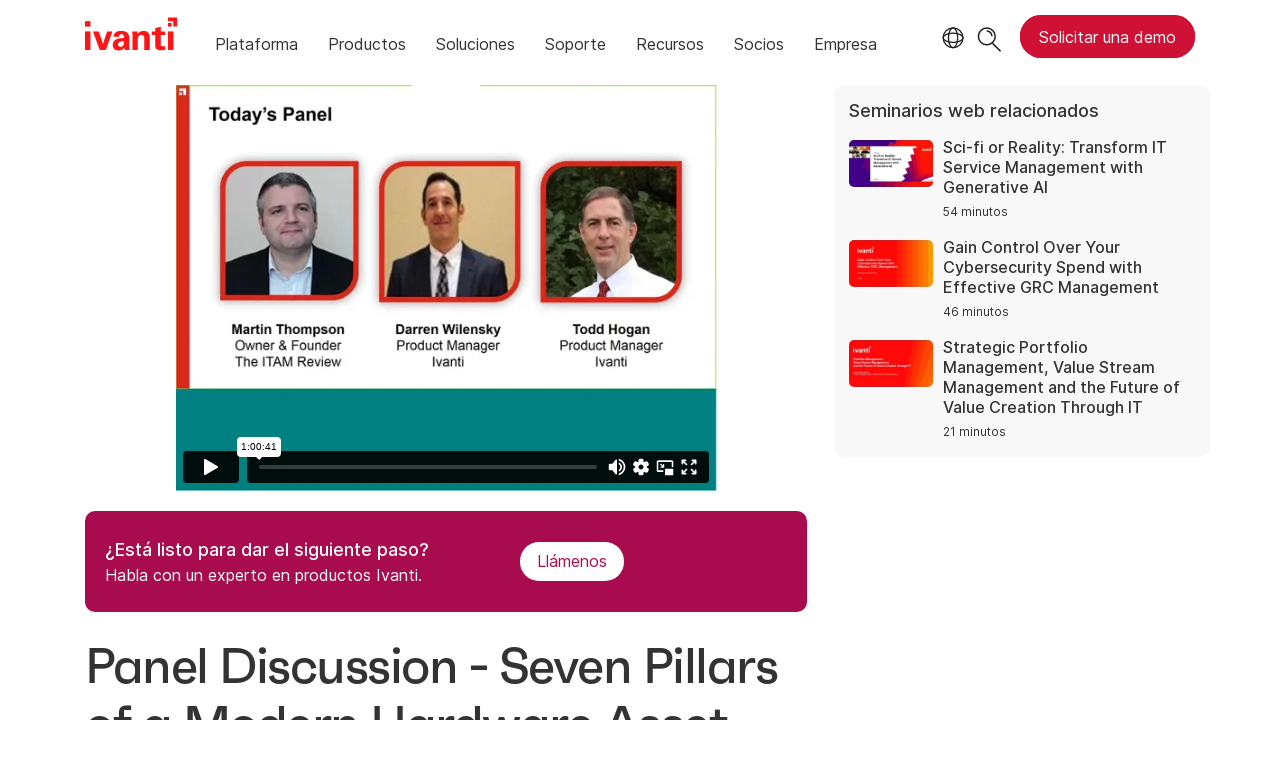

--- FILE ---
content_type: text/html; charset=UTF-8
request_url: https://player.vimeo.com/video/266558764
body_size: 6681
content:
<!DOCTYPE html>
<html lang="en">
<head>
  <meta charset="utf-8">
  <meta name="viewport" content="width=device-width,initial-scale=1,user-scalable=yes">
  
  <link rel="canonical" href="https://player.vimeo.com/video/266558764">
  <meta name="googlebot" content="noindex,indexifembedded">
  
  
  <title>Panel Discussion - Seven Pillars of a Modern Hardware Asset Management Practice on Vimeo</title>
  <style>
      body, html, .player, .fallback {
          overflow: hidden;
          width: 100%;
          height: 100%;
          margin: 0;
          padding: 0;
      }
      .fallback {
          
              background-color: transparent;
          
      }
      .player.loading { opacity: 0; }
      .fallback iframe {
          position: fixed;
          left: 0;
          top: 0;
          width: 100%;
          height: 100%;
      }
  </style>
  <link rel="modulepreload" href="https://f.vimeocdn.com/p/4.46.25/js/player.module.js" crossorigin="anonymous">
  <link rel="modulepreload" href="https://f.vimeocdn.com/p/4.46.25/js/vendor.module.js" crossorigin="anonymous">
  <link rel="preload" href="https://f.vimeocdn.com/p/4.46.25/css/player.css" as="style">
</head>

<body>


<div class="vp-placeholder">
    <style>
        .vp-placeholder,
        .vp-placeholder-thumb,
        .vp-placeholder-thumb::before,
        .vp-placeholder-thumb::after {
            position: absolute;
            top: 0;
            bottom: 0;
            left: 0;
            right: 0;
        }
        .vp-placeholder {
            visibility: hidden;
            width: 100%;
            max-height: 100%;
            height: calc(720 / 960 * 100vw);
            max-width: calc(960 / 720 * 100vh);
            margin: auto;
        }
        .vp-placeholder-carousel {
            display: none;
            background-color: #000;
            position: absolute;
            left: 0;
            right: 0;
            bottom: -60px;
            height: 60px;
        }
    </style>

    

    
        <style>
            .vp-placeholder-thumb {
                overflow: hidden;
                width: 100%;
                max-height: 100%;
                margin: auto;
            }
            .vp-placeholder-thumb::before,
            .vp-placeholder-thumb::after {
                content: "";
                display: block;
                filter: blur(7px);
                margin: 0;
                background: url(https://i.vimeocdn.com/video/696853764-adbf480686e2c28653e611c9b852fb9c9ce6d94beb69061b0733cdec4ccea028-d?mw=80&q=85) 50% 50% / contain no-repeat;
            }
            .vp-placeholder-thumb::before {
                 
                margin: -30px;
            }
        </style>
    

    <div class="vp-placeholder-thumb"></div>
    <div class="vp-placeholder-carousel"></div>
    <script>function placeholderInit(t,h,d,s,n,o){var i=t.querySelector(".vp-placeholder"),v=t.querySelector(".vp-placeholder-thumb");if(h){var p=function(){try{return window.self!==window.top}catch(a){return!0}}(),w=200,y=415,r=60;if(!p&&window.innerWidth>=w&&window.innerWidth<y){i.style.bottom=r+"px",i.style.maxHeight="calc(100vh - "+r+"px)",i.style.maxWidth="calc("+n+" / "+o+" * (100vh - "+r+"px))";var f=t.querySelector(".vp-placeholder-carousel");f.style.display="block"}}if(d){var e=new Image;e.onload=function(){var a=n/o,c=e.width/e.height;if(c<=.95*a||c>=1.05*a){var l=i.getBoundingClientRect(),g=l.right-l.left,b=l.bottom-l.top,m=window.innerWidth/g*100,x=window.innerHeight/b*100;v.style.height="calc("+e.height+" / "+e.width+" * "+m+"vw)",v.style.maxWidth="calc("+e.width+" / "+e.height+" * "+x+"vh)"}i.style.visibility="visible"},e.src=s}else i.style.visibility="visible"}
</script>
    <script>placeholderInit(document,  false ,  true , "https://i.vimeocdn.com/video/696853764-adbf480686e2c28653e611c9b852fb9c9ce6d94beb69061b0733cdec4ccea028-d?mw=80\u0026q=85",  960 ,  720 );</script>
</div>

<div id="player" class="player"></div>
<script>window.playerConfig = {"cdn_url":"https://f.vimeocdn.com","vimeo_api_url":"api.vimeo.com","request":{"files":{"dash":{"cdns":{"akfire_interconnect_quic":{"avc_url":"https://vod-adaptive-ak.vimeocdn.com/exp=1768983927~acl=%2F180f170b-1457-4a52-8bac-ebdd832e897d%2Fpsid%3Df6d2d4d6e63df392cfe5ecae872a8805e6cdad7daf1ac718132dcf50a4028d59%2F%2A~hmac=fb6f5d9a49cd4802ee698aa6805ccfa9f0eca14d9f325801eba6c38a39a078af/180f170b-1457-4a52-8bac-ebdd832e897d/psid=f6d2d4d6e63df392cfe5ecae872a8805e6cdad7daf1ac718132dcf50a4028d59/v2/playlist/av/primary/playlist.json?omit=av1-hevc\u0026pathsig=8c953e4f~KxkgOtAzgsEHz63GfYEJQGQsoFZD4RgAyz5tnoz6irM\u0026r=dXM%3D\u0026rh=3dVyhk","origin":"gcs","url":"https://vod-adaptive-ak.vimeocdn.com/exp=1768983927~acl=%2F180f170b-1457-4a52-8bac-ebdd832e897d%2Fpsid%3Df6d2d4d6e63df392cfe5ecae872a8805e6cdad7daf1ac718132dcf50a4028d59%2F%2A~hmac=fb6f5d9a49cd4802ee698aa6805ccfa9f0eca14d9f325801eba6c38a39a078af/180f170b-1457-4a52-8bac-ebdd832e897d/psid=f6d2d4d6e63df392cfe5ecae872a8805e6cdad7daf1ac718132dcf50a4028d59/v2/playlist/av/primary/playlist.json?pathsig=8c953e4f~KxkgOtAzgsEHz63GfYEJQGQsoFZD4RgAyz5tnoz6irM\u0026r=dXM%3D\u0026rh=3dVyhk"},"fastly_skyfire":{"avc_url":"https://skyfire.vimeocdn.com/1768983927-0x66aeb06c9d3a99043e5d0a075cd51bb49d422d04/180f170b-1457-4a52-8bac-ebdd832e897d/psid=f6d2d4d6e63df392cfe5ecae872a8805e6cdad7daf1ac718132dcf50a4028d59/v2/playlist/av/primary/playlist.json?omit=av1-hevc\u0026pathsig=8c953e4f~KxkgOtAzgsEHz63GfYEJQGQsoFZD4RgAyz5tnoz6irM\u0026r=dXM%3D\u0026rh=3dVyhk","origin":"gcs","url":"https://skyfire.vimeocdn.com/1768983927-0x66aeb06c9d3a99043e5d0a075cd51bb49d422d04/180f170b-1457-4a52-8bac-ebdd832e897d/psid=f6d2d4d6e63df392cfe5ecae872a8805e6cdad7daf1ac718132dcf50a4028d59/v2/playlist/av/primary/playlist.json?pathsig=8c953e4f~KxkgOtAzgsEHz63GfYEJQGQsoFZD4RgAyz5tnoz6irM\u0026r=dXM%3D\u0026rh=3dVyhk"}},"default_cdn":"akfire_interconnect_quic","separate_av":true,"streams":[{"profile":"164","id":"50ec28c8-697d-4000-864e-2308feb97f14","fps":20,"quality":"360p"},{"profile":"165","id":"78960b73-1956-44c5-9bb8-e3fb29c5cf7d","fps":20,"quality":"540p"},{"profile":"174","id":"bd35717d-721b-4d76-ac19-86069d1faa7b","fps":20,"quality":"720p"}],"streams_avc":[{"profile":"164","id":"50ec28c8-697d-4000-864e-2308feb97f14","fps":20,"quality":"360p"},{"profile":"165","id":"78960b73-1956-44c5-9bb8-e3fb29c5cf7d","fps":20,"quality":"540p"},{"profile":"174","id":"bd35717d-721b-4d76-ac19-86069d1faa7b","fps":20,"quality":"720p"}]},"hls":{"cdns":{"akfire_interconnect_quic":{"avc_url":"https://vod-adaptive-ak.vimeocdn.com/exp=1768983927~acl=%2F180f170b-1457-4a52-8bac-ebdd832e897d%2Fpsid%3Df6d2d4d6e63df392cfe5ecae872a8805e6cdad7daf1ac718132dcf50a4028d59%2F%2A~hmac=fb6f5d9a49cd4802ee698aa6805ccfa9f0eca14d9f325801eba6c38a39a078af/180f170b-1457-4a52-8bac-ebdd832e897d/psid=f6d2d4d6e63df392cfe5ecae872a8805e6cdad7daf1ac718132dcf50a4028d59/v2/playlist/av/primary/playlist.m3u8?omit=av1-hevc-opus\u0026pathsig=8c953e4f~CbRlN3Y6yypDeIH40ome-KQUsRy7dItLEMszAHh8jkM\u0026r=dXM%3D\u0026rh=3dVyhk\u0026sf=fmp4","origin":"gcs","url":"https://vod-adaptive-ak.vimeocdn.com/exp=1768983927~acl=%2F180f170b-1457-4a52-8bac-ebdd832e897d%2Fpsid%3Df6d2d4d6e63df392cfe5ecae872a8805e6cdad7daf1ac718132dcf50a4028d59%2F%2A~hmac=fb6f5d9a49cd4802ee698aa6805ccfa9f0eca14d9f325801eba6c38a39a078af/180f170b-1457-4a52-8bac-ebdd832e897d/psid=f6d2d4d6e63df392cfe5ecae872a8805e6cdad7daf1ac718132dcf50a4028d59/v2/playlist/av/primary/playlist.m3u8?omit=opus\u0026pathsig=8c953e4f~CbRlN3Y6yypDeIH40ome-KQUsRy7dItLEMszAHh8jkM\u0026r=dXM%3D\u0026rh=3dVyhk\u0026sf=fmp4"},"fastly_skyfire":{"avc_url":"https://skyfire.vimeocdn.com/1768983927-0x66aeb06c9d3a99043e5d0a075cd51bb49d422d04/180f170b-1457-4a52-8bac-ebdd832e897d/psid=f6d2d4d6e63df392cfe5ecae872a8805e6cdad7daf1ac718132dcf50a4028d59/v2/playlist/av/primary/playlist.m3u8?omit=av1-hevc-opus\u0026pathsig=8c953e4f~CbRlN3Y6yypDeIH40ome-KQUsRy7dItLEMszAHh8jkM\u0026r=dXM%3D\u0026rh=3dVyhk\u0026sf=fmp4","origin":"gcs","url":"https://skyfire.vimeocdn.com/1768983927-0x66aeb06c9d3a99043e5d0a075cd51bb49d422d04/180f170b-1457-4a52-8bac-ebdd832e897d/psid=f6d2d4d6e63df392cfe5ecae872a8805e6cdad7daf1ac718132dcf50a4028d59/v2/playlist/av/primary/playlist.m3u8?omit=opus\u0026pathsig=8c953e4f~CbRlN3Y6yypDeIH40ome-KQUsRy7dItLEMszAHh8jkM\u0026r=dXM%3D\u0026rh=3dVyhk\u0026sf=fmp4"}},"default_cdn":"akfire_interconnect_quic","separate_av":true},"progressive":[{"profile":"164","width":480,"height":360,"mime":"video/mp4","fps":20,"url":"https://vod-progressive-ak.vimeocdn.com/exp=1768983927~acl=%2Fvimeo-transcode-storage-prod-us-central1-h264-360p%2F01%2F3311%2F10%2F266558764%2F986743028.mp4~hmac=24fbfd3233134e8ebcf8e20b12a8f0676f5f0f4b3e18800c3403a26f178101ed/vimeo-transcode-storage-prod-us-central1-h264-360p/01/3311/10/266558764/986743028.mp4","cdn":"akamai_interconnect","quality":"360p","id":"50ec28c8-697d-4000-864e-2308feb97f14","origin":"gcs"},{"profile":"165","width":720,"height":540,"mime":"video/mp4","fps":20,"url":"https://vod-progressive-ak.vimeocdn.com/exp=1768983927~acl=%2Fvimeo-transcode-storage-prod-us-west1-h264-540p%2F01%2F3311%2F10%2F266558764%2F986743026.mp4~hmac=2e6932ad4663b23c6916ecf80ceca421a95d88248036160a734fe9dc2ad8534d/vimeo-transcode-storage-prod-us-west1-h264-540p/01/3311/10/266558764/986743026.mp4","cdn":"akamai_interconnect","quality":"540p","id":"78960b73-1956-44c5-9bb8-e3fb29c5cf7d","origin":"gcs"},{"profile":"174","width":960,"height":720,"mime":"video/mp4","fps":20,"url":"https://vod-progressive-ak.vimeocdn.com/exp=1768983927~acl=%2Fvimeo-transcode-storage-prod-us-east1-h264-720p%2F01%2F3311%2F10%2F266558764%2F986743030.mp4~hmac=d2b8fa14490fa7dc2df3f909dca4c025d22ab61fe32c7ceab80de74896ca24c7/vimeo-transcode-storage-prod-us-east1-h264-720p/01/3311/10/266558764/986743030.mp4","cdn":"akamai_interconnect","quality":"720p","id":"bd35717d-721b-4d76-ac19-86069d1faa7b","origin":"gcs"}]},"file_codecs":{"av1":[],"avc":["50ec28c8-697d-4000-864e-2308feb97f14","78960b73-1956-44c5-9bb8-e3fb29c5cf7d","bd35717d-721b-4d76-ac19-86069d1faa7b"],"hevc":{"dvh1":[],"hdr":[],"sdr":[]}},"lang":"en","referrer":"https://www.ivanti.com/es/webinars/2018/panel-discussion-seven-pillars-of-a-modern-hardwar","cookie_domain":".vimeo.com","signature":"4ca13c7badb71b69c005f61406c273a1","timestamp":1768969363,"expires":14564,"thumb_preview":{"url":"https://videoapi-sprites.vimeocdn.com/video-sprites/image/4a4efb6f-44ee-4ce4-bb33-3428c9218ca8.0.jpeg?ClientID=sulu\u0026Expires=1768972963\u0026Signature=5b4133e168389aefc0bf56fcab0db5580751a500","height":2880,"width":3200,"frame_height":240,"frame_width":320,"columns":10,"frames":120},"currency":"USD","session":"06a142d123d20286c0a3eec2822e01ea2859781f1768969363","cookie":{"volume":1,"quality":null,"hd":0,"captions":null,"transcript":null,"captions_styles":{"color":null,"fontSize":null,"fontFamily":null,"fontOpacity":null,"bgOpacity":null,"windowColor":null,"windowOpacity":null,"bgColor":null,"edgeStyle":null},"audio_language":null,"audio_kind":null,"qoe_survey_vote":0},"build":{"backend":"31e9776","js":"4.46.25"},"urls":{"js":"https://f.vimeocdn.com/p/4.46.25/js/player.js","js_base":"https://f.vimeocdn.com/p/4.46.25/js","js_module":"https://f.vimeocdn.com/p/4.46.25/js/player.module.js","js_vendor_module":"https://f.vimeocdn.com/p/4.46.25/js/vendor.module.js","locales_js":{"de-DE":"https://f.vimeocdn.com/p/4.46.25/js/player.de-DE.js","en":"https://f.vimeocdn.com/p/4.46.25/js/player.js","es":"https://f.vimeocdn.com/p/4.46.25/js/player.es.js","fr-FR":"https://f.vimeocdn.com/p/4.46.25/js/player.fr-FR.js","ja-JP":"https://f.vimeocdn.com/p/4.46.25/js/player.ja-JP.js","ko-KR":"https://f.vimeocdn.com/p/4.46.25/js/player.ko-KR.js","pt-BR":"https://f.vimeocdn.com/p/4.46.25/js/player.pt-BR.js","zh-CN":"https://f.vimeocdn.com/p/4.46.25/js/player.zh-CN.js"},"ambisonics_js":"https://f.vimeocdn.com/p/external/ambisonics.min.js","barebone_js":"https://f.vimeocdn.com/p/4.46.25/js/barebone.js","chromeless_js":"https://f.vimeocdn.com/p/4.46.25/js/chromeless.js","three_js":"https://f.vimeocdn.com/p/external/three.rvimeo.min.js","vuid_js":"https://f.vimeocdn.com/js_opt/modules/utils/vuid.min.js","hive_sdk":"https://f.vimeocdn.com/p/external/hive-sdk.js","hive_interceptor":"https://f.vimeocdn.com/p/external/hive-interceptor.js","proxy":"https://player.vimeo.com/static/proxy.html","css":"https://f.vimeocdn.com/p/4.46.25/css/player.css","chromeless_css":"https://f.vimeocdn.com/p/4.46.25/css/chromeless.css","fresnel":"https://arclight.vimeo.com/add/player-stats","player_telemetry_url":"https://arclight.vimeo.com/player-events","telemetry_base":"https://lensflare.vimeo.com"},"flags":{"plays":1,"dnt":0,"autohide_controls":0,"preload_video":"metadata_on_hover","qoe_survey_forced":0,"ai_widget":0,"ecdn_delta_updates":0,"disable_mms":0,"check_clip_skipping_forward":0},"country":"US","client":{"ip":"18.221.247.194"},"ab_tests":{"cross_origin_texttracks":{"group":"variant","track":false,"data":null}},"atid":"379663576.1768969363","ai_widget_signature":"6b4fbe47eca398d0be2acbac38cfdf2c92c4c8cc4441d9632592887e9dee8853_1768972963","config_refresh_url":"https://player.vimeo.com/video/266558764/config/request?atid=379663576.1768969363\u0026expires=14564\u0026referrer=https%3A%2F%2Fwww.ivanti.com%2Fes%2Fwebinars%2F2018%2Fpanel-discussion-seven-pillars-of-a-modern-hardwar\u0026session=06a142d123d20286c0a3eec2822e01ea2859781f1768969363\u0026signature=4ca13c7badb71b69c005f61406c273a1\u0026time=1768969363\u0026v=1"},"player_url":"player.vimeo.com","video":{"id":266558764,"title":"Panel Discussion - Seven Pillars of a Modern Hardware Asset Management Practice","width":960,"height":720,"duration":3641,"url":"","share_url":"https://vimeo.com/266558764","embed_code":"\u003ciframe title=\"vimeo-player\" src=\"https://player.vimeo.com/video/266558764?h=69c9ef8088\" width=\"640\" height=\"360\" frameborder=\"0\" referrerpolicy=\"strict-origin-when-cross-origin\" allow=\"autoplay; fullscreen; picture-in-picture; clipboard-write; encrypted-media; web-share\"   allowfullscreen\u003e\u003c/iframe\u003e","default_to_hd":0,"privacy":"disable","embed_permission":"public","thumbnail_url":"https://i.vimeocdn.com/video/696853764-adbf480686e2c28653e611c9b852fb9c9ce6d94beb69061b0733cdec4ccea028-d","owner":{"id":21295765,"name":"Ivanti Software","img":"https://i.vimeocdn.com/portrait/121811270_60x60?sig=140e7c0dfa3a75f1a6954a95f4e9744a80cba0180baa60c10f87564ae356d5fc\u0026v=1\u0026region=us","img_2x":"https://i.vimeocdn.com/portrait/121811270_60x60?sig=140e7c0dfa3a75f1a6954a95f4e9744a80cba0180baa60c10f87564ae356d5fc\u0026v=1\u0026region=us","url":"https://vimeo.com/ivanti","account_type":"enterprise"},"spatial":0,"live_event":null,"version":{"current":null,"available":[{"id":12840660,"file_id":986742640,"is_current":true}]},"unlisted_hash":null,"rating":{"id":6},"fps":20,"bypass_token":"eyJ0eXAiOiJKV1QiLCJhbGciOiJIUzI1NiJ9.eyJjbGlwX2lkIjoyNjY1NTg3NjQsImV4cCI6MTc2ODk4Mzk0NH0.G35J5v_qnGSYjwMP2RhFzhQ6dWoeNjvFDvY-npQZOEI","channel_layout":"stereo","ai":0,"locale":""},"user":{"id":0,"team_id":0,"team_origin_user_id":0,"account_type":"none","liked":0,"watch_later":0,"owner":0,"mod":0,"logged_in":0,"private_mode_enabled":0,"vimeo_api_client_token":"eyJhbGciOiJIUzI1NiIsInR5cCI6IkpXVCJ9.eyJzZXNzaW9uX2lkIjoiMDZhMTQyZDEyM2QyMDI4NmMwYTNlZWMyODIyZTAxZWEyODU5NzgxZjE3Njg5NjkzNjMiLCJleHAiOjE3Njg5ODM5MjcsImFwcF9pZCI6MTE4MzU5LCJzY29wZXMiOiJwdWJsaWMgc3RhdHMifQ.Y1dpnm7hqrQtYC29ORG4qxgZ-HxpWvyUb8gzqiWP3fE"},"view":1,"vimeo_url":"vimeo.com","embed":{"audio_track":"","autoplay":0,"autopause":1,"dnt":0,"editor":0,"keyboard":1,"log_plays":1,"loop":0,"muted":0,"on_site":0,"texttrack":"","transparent":1,"outro":"beginning","playsinline":1,"quality":null,"player_id":"","api":null,"app_id":"","color":"ff1515","color_one":"000000","color_two":"ff1515","color_three":"ffffff","color_four":"000000","context":"embed.main","settings":{"auto_pip":1,"badge":0,"byline":0,"collections":0,"color":0,"force_color_one":0,"force_color_two":0,"force_color_three":0,"force_color_four":0,"embed":0,"fullscreen":1,"like":0,"logo":0,"playbar":1,"portrait":0,"pip":1,"share":0,"spatial_compass":0,"spatial_label":0,"speed":1,"title":0,"volume":1,"watch_later":0,"watch_full_video":1,"controls":1,"airplay":1,"audio_tracks":1,"chapters":1,"chromecast":1,"cc":1,"transcript":1,"quality":1,"play_button_position":0,"ask_ai":0,"skipping_forward":1,"debug_payload_collection_policy":"default"},"create_interactive":{"has_create_interactive":false,"viddata_url":""},"min_quality":null,"max_quality":null,"initial_quality":null,"prefer_mms":1}}</script>
<script>const fullscreenSupported="exitFullscreen"in document||"webkitExitFullscreen"in document||"webkitCancelFullScreen"in document||"mozCancelFullScreen"in document||"msExitFullscreen"in document||"webkitEnterFullScreen"in document.createElement("video");var isIE=checkIE(window.navigator.userAgent),incompatibleBrowser=!fullscreenSupported||isIE;window.noModuleLoading=!1,window.dynamicImportSupported=!1,window.cssLayersSupported=typeof CSSLayerBlockRule<"u",window.isInIFrame=function(){try{return window.self!==window.top}catch(e){return!0}}(),!window.isInIFrame&&/twitter/i.test(navigator.userAgent)&&window.playerConfig.video.url&&(window.location=window.playerConfig.video.url),window.playerConfig.request.lang&&document.documentElement.setAttribute("lang",window.playerConfig.request.lang),window.loadScript=function(e){var n=document.getElementsByTagName("script")[0];n&&n.parentNode?n.parentNode.insertBefore(e,n):document.head.appendChild(e)},window.loadVUID=function(){if(!window.playerConfig.request.flags.dnt&&!window.playerConfig.embed.dnt){window._vuid=[["pid",window.playerConfig.request.session]];var e=document.createElement("script");e.async=!0,e.src=window.playerConfig.request.urls.vuid_js,window.loadScript(e)}},window.loadCSS=function(e,n){var i={cssDone:!1,startTime:new Date().getTime(),link:e.createElement("link")};return i.link.rel="stylesheet",i.link.href=n,e.getElementsByTagName("head")[0].appendChild(i.link),i.link.onload=function(){i.cssDone=!0},i},window.loadLegacyJS=function(e,n){if(incompatibleBrowser){var i=e.querySelector(".vp-placeholder");i&&i.parentNode&&i.parentNode.removeChild(i);let a=`/video/${window.playerConfig.video.id}/fallback`;window.playerConfig.request.referrer&&(a+=`?referrer=${window.playerConfig.request.referrer}`),n.innerHTML=`<div class="fallback"><iframe title="unsupported message" src="${a}" frameborder="0"></iframe></div>`}else{n.className="player loading";var t=window.loadCSS(e,window.playerConfig.request.urls.css),r=e.createElement("script"),o=!1;r.src=window.playerConfig.request.urls.js,window.loadScript(r),r["onreadystatechange"in r?"onreadystatechange":"onload"]=function(){!o&&(!this.readyState||this.readyState==="loaded"||this.readyState==="complete")&&(o=!0,playerObject=new VimeoPlayer(n,window.playerConfig,t.cssDone||{link:t.link,startTime:t.startTime}))},window.loadVUID()}};function checkIE(e){e=e&&e.toLowerCase?e.toLowerCase():"";function n(r){return r=r.toLowerCase(),new RegExp(r).test(e);return browserRegEx}var i=n("msie")?parseFloat(e.replace(/^.*msie (\d+).*$/,"$1")):!1,t=n("trident")?parseFloat(e.replace(/^.*trident\/(\d+)\.(\d+).*$/,"$1.$2"))+4:!1;return i||t}
</script>
<script nomodule>
  window.noModuleLoading = true;
  var playerEl = document.getElementById('player');
  window.loadLegacyJS(document, playerEl);
</script>
<script type="module">try{import("").catch(()=>{})}catch(t){}window.dynamicImportSupported=!0;
</script>
<script type="module">if(!window.dynamicImportSupported||!window.cssLayersSupported){if(!window.noModuleLoading){window.noModuleLoading=!0;var playerEl=document.getElementById("player");window.loadLegacyJS(document,playerEl)}var moduleScriptLoader=document.getElementById("js-module-block");moduleScriptLoader&&moduleScriptLoader.parentElement.removeChild(moduleScriptLoader)}
</script>
<script type="module" id="js-module-block">if(!window.noModuleLoading&&window.dynamicImportSupported&&window.cssLayersSupported){const n=document.getElementById("player"),e=window.loadCSS(document,window.playerConfig.request.urls.css);import(window.playerConfig.request.urls.js_module).then(function(o){new o.VimeoPlayer(n,window.playerConfig,e.cssDone||{link:e.link,startTime:e.startTime}),window.loadVUID()}).catch(function(o){throw/TypeError:[A-z ]+import[A-z ]+module/gi.test(o)&&window.loadLegacyJS(document,n),o})}
</script>

<script type="application/ld+json">{"embedUrl":"https://player.vimeo.com/video/266558764?h=69c9ef8088","thumbnailUrl":"https://i.vimeocdn.com/video/696853764-adbf480686e2c28653e611c9b852fb9c9ce6d94beb69061b0733cdec4ccea028-d?f=webp","name":"Panel Discussion - Seven Pillars of a Modern Hardware Asset Management Practice","description":"This is \"Panel Discussion - Seven Pillars of a Modern Hardware Asset Management Practice\" by \"Ivanti Software\" on Vimeo, the home for high quality videos and the people who love them.","duration":"PT3641S","uploadDate":"2018-04-25T15:08:09-04:00","@context":"https://schema.org/","@type":"VideoObject"}</script>

</body>
</html>


--- FILE ---
content_type: text/css; charset=utf-8
request_url: https://www.ivanti.com/bundles/css/avm-viewer?v=8uEUAFXF7qmte-pV6RUDHwN1VdF39awo4tBD-zjJl801
body_size: 102
content:
.avm-viewer{margin-bottom:75px}@media screen and (max-width:543px){.avm-viewer{margin-bottom:40px}}.avm-viewer .avm-viewer-hero{text-align:center}.avm-viewer .avm-viewer-hero .ctas .cta{justify-content:center}.avm-viewer .avm-viewer-hero .section-class-container{background-color:#f8f1e9}.avm-viewer .avm-viewer-hero.overlay .section-class-container{color:#fff;background-color:#f8f1e9}.avm-viewer .avm-viewer-hero .section-hero{min-height:175px;display:flex;align-items:center}@media screen and (-ms-high-contrast:active),(-ms-high-contrast:none){.avm-viewer .avm-viewer-hero .section-hero .row{display:block}.avm-viewer .avm-viewer-hero .section-hero .row .headline .title{white-space:pre-wrap}}@media screen and (-ms-high-contrast:active) and (min-width:992px),screen and (-ms-high-contrast:none) and (min-width:992px){.avm-viewer .avm-viewer-hero .section-hero .row .headline .title{white-space:nowrap}}.avm-viewer .avm-viewer-hero .section-hero .headline{padding-bottom:0}.avm-viewer .avm-viewer-hero .section-hero .headline .description:empty,.avm-viewer .avm-viewer-hero .section-hero .headline .subheading:empty{display:none}.avm-viewer .avm-viewer-video{display:flex;justify-content:center;flex-direction:column;margin-top:-25px;margin-bottom:75px}@media screen and (max-width:543px){.avm-viewer .avm-viewer-video{margin-bottom:40px}}@media screen and (min-width:992px){.avm-viewer .avm-viewer-video{width:70%}}.avm-viewer .avm-viewer-video .ivanti-avm-embed{position:relative;padding-bottom:56.25%;height:0;width:100%;margin-bottom:40px}.avm-viewer .avm-viewer-video .ivanti-avm-embed iframe{position:absolute;top:0;left:0;width:100%;height:100%;border:0;box-shadow:0 0 15px rgba(0,0,0,.25);border-radius:10px}.avm-viewer .avm-viewer-video .avm-viewer-info ul{padding:0;list-style-position:inside}.avm-viewer #grid{justify-content:center;margin-top:40px}.avm-viewer #grid .item{margin-bottom:15px}.avm-viewer #grid .item .avm-item{border-radius:10px;box-shadow:0 0 15px rgba(0,0,0,.25);background-color:#f8f1e9}.avm-viewer #grid .item .avm-item .ivanti-avm-embed{padding-bottom:56.25%}.avm-viewer #grid .item .avm-item iframe,.avm-viewer #grid .item .avm-item .avm-video-image{border:0;border-radius:10px 10px 0 0;height:100%;position:absolute;width:100%}.avm-viewer #grid .item .avm-item .avm-video-image{object-fit:cover}.avm-viewer #grid .item .avm-item .title{color:#333;font-size:18px;margin:15px}.avm-viewer #grid .item .avm-item .button{padding:15px}.avm-viewer #grid .item .avm-item .button span{width:100%}.avm-viewer .avm-viewer-videos{display:flex;justify-content:space-between}.avm-viewer .avm-viewer-videos a{color:#333}

--- FILE ---
content_type: text/css
request_url: https://tags.srv.stackadapt.com/sa.css
body_size: -11
content:
:root {
    --sa-uid: '0-e2a3372a-d661-5be6-4066-5c4f363a0146';
}

--- FILE ---
content_type: text/plain
request_url: https://c.6sc.co/?m=1
body_size: 194
content:
6suuid=5218d017fc2b0100985470699201000076b80c01